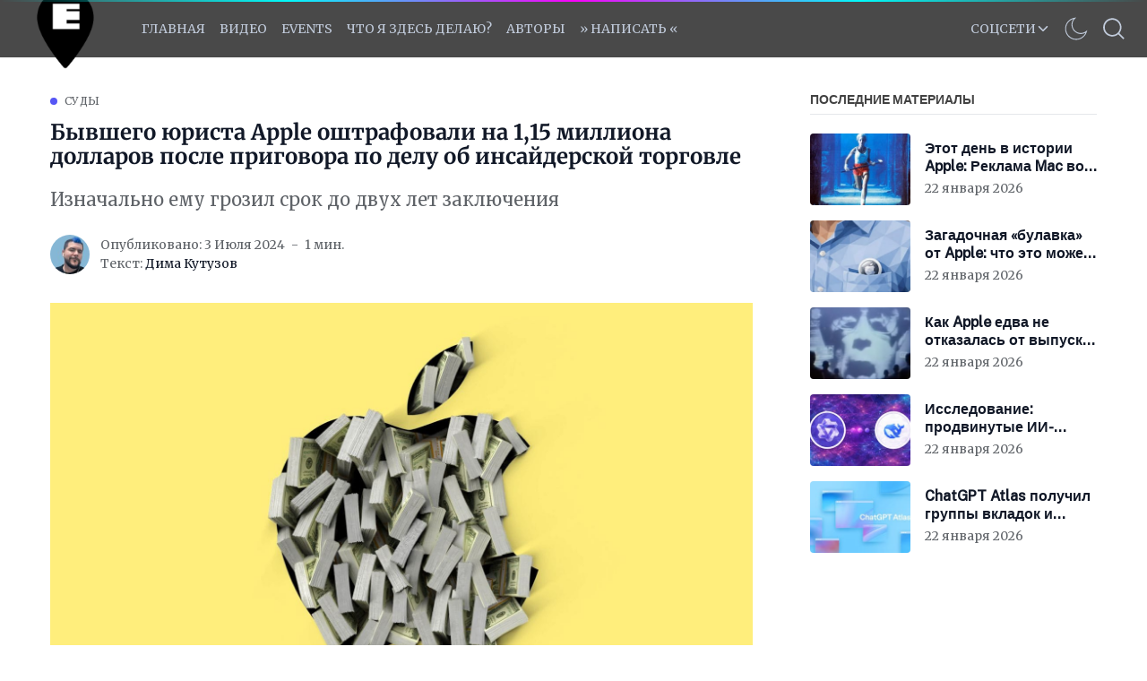

--- FILE ---
content_type: text/html; charset=utf-8
request_url: https://aflt.market.yandex.ru/widgets/service?appVersion=47f9b51ae574f79d9064465ef8af4e6d1c4b8e93
body_size: 491
content:

        <!DOCTYPE html>
        <html>
            <head>
                <title>Виджеты, сервисная страница!</title>

                <script type="text/javascript" src="https://yastatic.net/s3/market-static/affiliate/2393a198fd495f7235c2.js" nonce="OkfyHbaWyBXAq/S5VnbUsA=="></script>

                <script type="text/javascript" nonce="OkfyHbaWyBXAq/S5VnbUsA==">
                    window.init({"browserslistEnv":"legacy","page":{"id":"affiliate-widgets:service"},"request":{"id":"1769115355218\u002Fd6fe6750507c4f866480504400490600\u002F1"},"metrikaCounterParams":{"id":45411513,"clickmap":true,"trackLinks":true,"accurateTrackBounce":true}});
                </script>
            </head>
        </html>
    